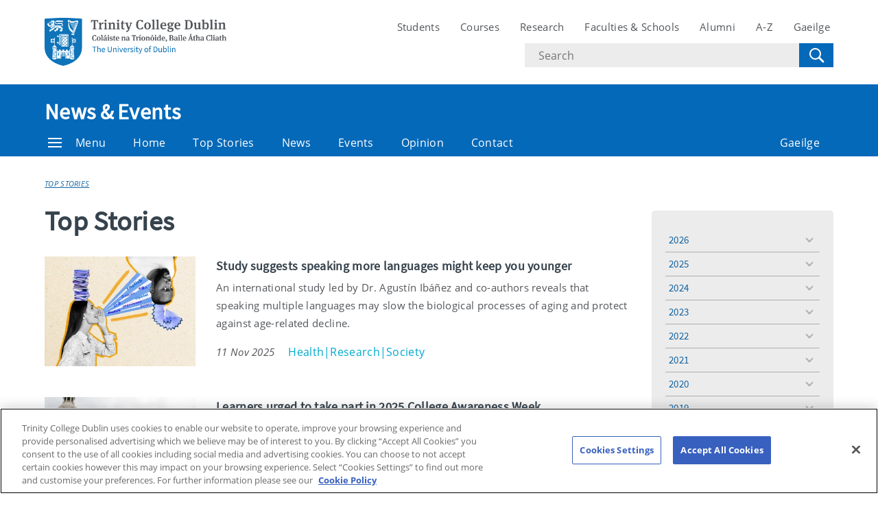

--- FILE ---
content_type: text/html; charset=UTF-8
request_url: https://www.tcd.ie/news_events/top-stories/?page=7
body_size: 10810
content:

<!DOCTYPE html>
<html lang="en" class="no-js">
  <head>
    <meta charset="UTF-8">
    <meta name="viewport" content="width=device-width, initial-scale=1.0">
    <title>Top Stories - News &amp; Events | Trinity College Dublin</title>
     <!-- Description -->
     <!-- Keywords -->
    <meta name="author" content="Trinity College Dublin">
    <meta name="generator" content="Terminalfour">
    <meta name="FB_scope" content="News &amp; Events" />
    <link rel="search" href="//www.tcd.ie/assets/xml/tcd-opensearch/tcd-opensearch.xml" title="Trinity College Dublin" type="application/opensearchdescription+xml" />
    <link rel="shortcut icon" href="//www.tcd.ie/favicon.ico?v=3" type="image/x-icon" />
    <meta name="twitter:card" content="summary_large_image">
    <meta name="twitter:site" content="@tcddublin ">
    <meta name="twitter:creator" content="@tcddublin ">
    
    
    
    <meta property="fb:app_id" content="12345678910">
    <meta property="og:type" content="website">
		<link rel="stylesheet" type="text/css" media="" href="/media/tcd/site-assets/style/20220428-tcd-style.css" />  <!-- Main Site Style -->
    <link rel="stylesheet" type="text/css" media="" href="/media/tcd/site-assets/style/style.css" />  <!-- Events Style -->
    <link rel="stylesheet" href="https://cdnjs.cloudflare.com/ajax/libs/tiny-slider/2.9.2/tiny-slider.css">
  <!-- Global Site Config > Site Config > Global Header Code -->
<script type='text/javascript'>
// Trinity Google Tag Manager
(function(w,d,s,l,i){w[l]=w[l]||[];w[l].push({'gtm.start':
new Date().getTime(),event:'gtm.js'});var f=d.getElementsByTagName(s)[0],
j=d.createElement(s),dl=l!='dataLayer'?'&l='+l:'';j.async=true;j.src=
'https://www.googletagmanager.com/gtm.js?id='+i+dl;f.parentNode.insertBefore(j,f);
})(window,document,'script','dataLayer','GTM-KTX8CV');
</script>
  	
    <style>
      #searchoptions-categories fieldset{padding: 0}
      #searchoptions-categories form{display: block;}
      
    </style>
  </head>
  <body >
    <!-- Global Site Config > Site Config > Global Body Code -->
<!-- Trinity Google Tag Manager (noscript) -->
<noscript><iframe src="https://www.googletagmanager.com/ns.html?id=GTM-KTX8CV"
height="0" width="0" style="display:none;visibility:hidden"></iframe></noscript>
<!-- End Trinity Google Tag Manager (noscript) -->
  
  <!-- Alert Banner -->
    <div class="emergencynotice" aria-live="assertive" data-t4-emergency-notices="/media/tcd/site-assets/scripts/emergency-notice.json"></div>
    <header class="site-header">
      <div class="site-header__site">
        <div class="site-header__site-top">
          <div class="container">
            <div class="row justify-content-between">
              <a class="skip-to-main-content" href="#main">Skip to content</a>
              
              <div class="site-header__site-logo col-6 col-md-4 col-lg-3">
  <a href="https://www.tcd.ie/">
  	<img src="/media/tcd/site-assets/images/tcd-logo.png" alt="Trinity College Dublin, the University of Dublin">
  </a>
</div>
<div class="site-header__site-nav-mobile">
  <button class="site-header__site-nav-menu"><svg xmlns="http://www.w3.org/2000/svg" width="20" height="20"><title>menu</title><path d="M0 3h20v2H0V3zm0 6h20v2H0V9zm0 6h20v2H0v-2z"></path></svg></button>
  <button class="site-header__site-nav-search"><svg xmlns="http://www.w3.org/2000/svg" width="32" height="32"><title>search</title><path d="M19.4 20.4a8.5 8.5 0 112-2L27 24c.6.6.6 1.4 0 2-.6.6-1.4.6-2 0l-5.6-5.6zm-4.9-.4a6.5 6.5 0 100-13 6.5 6.5 0 000 13z"></path></svg> <span class="hidden">Search</span></button>
</div>
<nav class="site-header__site-nav col-12 col-xl-6" aria-label="Site Navigation">
  <ul>
    <li><a tabindex="0" href="https://www.tcd.ie/students/welcome">Students</a></li>
    <li><a tabindex="0" href="https://www.tcd.ie/courses/">Courses</a></li>
    <li><a tabindex="0" href="https://www.tcd.ie/research/">Research</a></li>
    <li><a tabindex="0" href="https://www.tcd.ie/structure/faculties-and-schools/">Faculties &amp; Schools</a></li>
    <li><a tabindex="0" href="https://www.tcd.ie/alumni">Alumni</a></li>
    <li><a tabindex="0" href="https://www.tcd.ie/az">A-Z</a></li>
    
    <li><a tabindex="0" href="https://www.tcd.ie/gaeloifig/gaeilge/index.ga.php">Gaeilge</a></li>
    
              
  </ul>
                <div class="site-header__site-search">
    <form class="site-header__site-search-form" aria-label="Site Search" action="https://www.tcd.ie/search/q/" method="get">
      <label for="search-input">
        <span class="hidden">Search text</span>
        <input class="site-header__site-search-input" id="search-input" type="text" placeholder="Search" name="tcdsearchq">
        <input type="hidden" id="tcdsearchsitesearch" name="tcdsearchsitesearch" value="">
        <input type="hidden" id="tcdsearchtitle" name="tcdsearchsitetitle" value="">
      </label>
      <label for="search-submit" tabindex="0">
        <input id="search-submit" class="site-header__site-search-hide" type="submit" value="Search">
        <svg class="site-header__site-search-submit" xmlns="http://www.w3.org/2000/svg" width="32" height="32"><title>Search</title><path d="M19.4 20.4a8.5 8.5 0 112-2L27 24c.6.6.6 1.4 0 2-.6.6-1.4.6-2 0l-5.6-5.6zm-4.9-.4a6.5 6.5 0 100-13 6.5 6.5 0 000 13z"></path></svg>
      </label>
    </form>
  </div>
</nav>

             
            </div>
          </div>
        </div>
      </div>
      <section class="site-header__school">
    <div class="site-header__school-nav">
      <div class="container">
        <div class="row align-items-center">
          <h2 class="site-header__school-title col-12">
              <a href="/news_events/">
            	News &amp; Events
          	  </a>
          </h2>
          <nav class="d-flex col-12" aria-label="Facicality / School Navigation">
            <a href="#menu" class="site-header__nav-trigger" tabindex="0"><svg version="1.1" xmlns="http://www.w3.org/2000/svg" width="20" height="20" viewBox="0 0 20 20"><title>menu</title><path d="M0 3h20v2h-20v-2zM0 9h20v2h-20v-2zM0 15h20v2h-20v-2z"></path></svg>Menu</a>
            
            <ul>
              	<li class="home-link"><a href="/news_events/">Home</a></li>
              <li><a tabindex="0" href="/news_events/top-stories/">Top Stories</a></li>
              <li><a tabindex="0" href="/news_events/college-news/">News</a></li>
              <li><a tabindex="0" href="/news_events/events/">Events</a></li>
              <li><a tabindex="0" href="/news_events/opinion/">Opinion</a></li>
              <li><a tabindex="0" href="/news_events/contact/">Contact</a></li>
              
              
              
              
              <li class="site-header__nav-lang"><a tabindex="0" href="/news_events/gaelige/">Gaeilge</a></li>
            </ul>
          </nav>
        </div>
      </div>
    </div>
  
    <div class="site-header__school-dropdown-nav site-nav-dropdown">
      <div class="container">
        <div class="row">
          <nav class="col-12 col-md-6">
            <ul>
      <!-- --><!--405 --><li><a href="/news_events/top-stories/">Top Stories</a></li><li><a href="/news_events/college-news/">College News</a>
<ul class="multilevel-linkul-0">
<li><a href="/news_events/college-news/mark-little-appointed-new-director-of-trinity-translational-medicine-institute/">Mark Little appointed new Director of Trinity Translational Medicine Institute</a></li>

</ul>

</li><li><a href="/news_events/events/">Events Listing</a></li><li><a href="/news_events/trinity-in-the-media/">Trinity in the Media</a></li><li><a href="/news_events/contact/">Contact</a></li><li><a href="/news_events/audio-and-visual/">Audio and Visual</a></li><li><a href="/news_events/opinion/">Opinion</a></li><li><a href="https://tcdlocalportal.tcd.ie/pls/experts-directory/pub_media_search.search">Directory of Experts</a></li>
       </ul>
          </nav>

          <div class="site-header__contact col-12 col-md-6">
            <address>
              <span class="site-header__contact-title h4">Contact Us</span>
              Trinity Communications
<br />West Theatre
<br />Trinity College Dublin
<br />Dublin 2
<br />Ireland
<br />
<br /><a href="tel:35318963983">+353 1 896 3983</a>
              <p>View the contact page for more contact and location information</p>
              <a class="site-header__contact-email" href="mailto:publicaffairsandcomms@tcd.ie"><svg xmlns="http://www.w3.org/2000/svg" width="20" height="16" fill="#0e73b9"><path d="M1.574 5.286l7.5 4.029c.252.135.578.199.906.199.328 0 .654-.064.906-.199l7.5-4.029c.489-.263.951-1.286.054-1.286H1.521c-.897 0-.435 1.023.053 1.286zm17.039 2.203l-7.727 4.027c-.34.178-.578.199-.906.199s-.566-.021-.906-.199-7.133-3.739-7.688-4.028C.996 7.284 1 7.523 1 7.707V15c0 .42.566 1 1 1h16c.434 0 1-.58 1-1V7.708c0-.184.004-.423-.387-.219z"></path></svg> <span class="hidden">Email</span> publicaffairsandcomms@tcd.ie</a>
              <a href="/news_events/gaelige/">Gaeilge</a>
            </address>
          </div>
        </div>
      </div>
    </div>
  </section>
    </header>
  	<!-- Alert Banner -->
    <div class="emergencynotice-micro" aria-live="assertive" data-t4-emergency-notices-micro="/media/tcd/site-assets/scripts/emergency-notice-microsite.json"></div>
  	
    <main id="main">
      <div class="tier--dark">
      
      </div>
      
      
     <div class="breadcrumb"><div class="container"><div class="row"><ul class="col-12"><li><a href="/news_events/top-stories/">Top Stories</a></li></ul></div></div></div>

      
      <div class="main__content">
        <div class="container">
          <div class="row justify-content-start">
            <div class="main__content col-12 col-lg-9">
              <div class="news-events-list news-events-list--thumbnail component-margin-bottom--small">
                <div class="container">
									<div class="row">
              <h1 class="news-events-list__inner">Top Stories</h1> <!-- PSRR-14444 --><!-- Code -->
       
        
<div id="search-results" role="main" data-t4-ajax-group="courseSearch">
      		<p id="showing-filters"></p>
  		<ul class="news-events-list__inner">
      
        <li class="news-events-list__item">
          <a href="/news_events/articles/2025/research-study-suggests-speaking-more-languages-might-keep-you-younger/" class="news-events-list__link">
                        	<img src="https://pxl-tcdie.terminalfour.net/fit-in/350x254/filters:format(webp)/filters:quality(100)/prod01/channel_3/media/tcd/news-images/rsz_teaching_bilingual_brain_ageing_aging.jpg" alt="" class="news-events-list__item-image" loading="lazy" height="160" width="220">
                        <div class="news-events-list__item-text">
              <h2 class="news-events-list__item-title h4">Study suggests speaking more languages might keep you younger</h2>
              <p class="news-events-list__item-summary">An international study led by Dr. Agust&iacute;n Ib&aacute;&ntilde;ez and co-authors reveals that speaking multiple languages may slow the biological processes of aging and protect against age-related decline. </p>
              <div class="news-events-list__item-details">
                <p class="news-events-list__item-date">11 Nov 2025</p>
                <p class="news-events-list__item-type">Health|Research|Society</p>
              </div>
            </div>
          </a>
        </li>

      
        <li class="news-events-list__item">
          <a href="/news_events/articles/2025/learners-urged-to-take-part-in-2025-college-awareness-week/" class="news-events-list__link">
                        	<img src="https://pxl-tcdie.terminalfour.net/fit-in/350x254/filters:format(webp)/filters:quality(100)/prod01/channel_3/media/tcd/news-images/CAW25.jpg" alt="" class="news-events-list__item-image" loading="lazy" height="160" width="220">
                        <div class="news-events-list__item-text">
              <h2 class="news-events-list__item-title h4">Learners urged to take part in 2025 College Awareness Week</h2>
              <p class="news-events-list__item-summary">Now in its twelfth year, CAW celebrates the importance of post-secondary education and highlights the diverse pathways available to learners of all ages&mdash;especially those from underrepresented backgrounds.</p>
              <div class="news-events-list__item-details">
                <p class="news-events-list__item-date">10 Nov 2025</p>
                <p class="news-events-list__item-type">Community|Students</p>
              </div>
            </div>
          </a>
        </li>

      
        <li class="news-events-list__item">
          <a href="/news_events/articles/2025/trinity-student-delegates-attend-cop30-in-belem-/" class="news-events-list__link">
                        	<img src="https://pxl-tcdie.terminalfour.net/fit-in/350x254/filters:format(webp)/filters:quality(100)/prod01/channel_3/media/tcd/sustainability/images/COP-30-working-group-photo-landscape-resized-for-website.jpg" alt="" class="news-events-list__item-image" loading="lazy" height="160" width="220">
                        <div class="news-events-list__item-text">
              <h2 class="news-events-list__item-title h4">Trinity student delegates attend COP30 in Bel&eacute;m </h2>
              <p class="news-events-list__item-summary">Two delegates will represent Trinity at the 2025 United Nation Climate Change Conference (COP30), taking place in Bel&eacute;m, Brazil from 10-21 November.  Trinity Sustainability gained observer status to the conference in 2023 and was allocated two in-person delegates and ten virtual delegates for 2025.  Trinity&rsquo;s representatives will access seminars, panels and networking opportunities, but not the negotiations.

</p>
              <div class="news-events-list__item-details">
                <p class="news-events-list__item-date">10 Nov 2025</p>
                <p class="news-events-list__item-type">Community|Environment|Society|Students|Sustainability</p>
              </div>
            </div>
          </a>
        </li>

      
        <li class="news-events-list__item">
          <a href="/news_events/articles/2025/2025-rooney-prize/" class="news-events-list__link">
                        	<img src="https://pxl-tcdie.terminalfour.net/fit-in/350x254/filters:format(webp)/filters:quality(100)/prod01/channel_3/media/tcd/news-images/Ferdia-Lennon-awarded-2025-Rooney-Prize-for-Irish-Literature-4.jpg" alt="" class="news-events-list__item-image" loading="lazy" height="160" width="220">
                        <div class="news-events-list__item-text">
              <h2 class="news-events-list__item-title h4">Ferdia Lennon awarded 2025 Rooney Prize for Irish Literature
</h2>
              <p class="news-events-list__item-summary">The &euro;10,000 Rooney Prize, administered by the Trinity Oscar Wilde Centre for Creative Writing in the School of English, celebrates an outstanding body of work by an emerging Irish writer under 40 years of age.</p>
              <div class="news-events-list__item-details">
                <p class="news-events-list__item-date">10 Nov 2025</p>
                <p class="news-events-list__item-type">Arts|Awards and Funding|Culture</p>
              </div>
            </div>
          </a>
        </li>

      
        <li class="news-events-list__item">
          <a href="/news_events/articles/2025/new-nasal-vaccine/" class="news-events-list__link">
                        	<img src="https://pxl-tcdie.terminalfour.net/fit-in/350x254/filters:format(webp)/filters:quality(100)/prod01/channel_3/media/tcd/news-images/lungs-RS.jpg" alt="" class="news-events-list__item-image" loading="lazy" height="160" width="220">
                        <div class="news-events-list__item-text">
              <h2 class="news-events-list__item-title h4">ARC Hub for Therapeutics supports new nasal vaccine with potential to transform respiratory disease prevention</h2>
              <p class="news-events-list__item-summary">A research team from Trinity has unveiled a groundbreaking new approach to vaccination that could redefine how we protect against respiratory infections.</p>
              <div class="news-events-list__item-details">
                <p class="news-events-list__item-date">10 Nov 2025</p>
                <p class="news-events-list__item-type">Health|Innovation|Research|Science</p>
              </div>
            </div>
          </a>
        </li>

      
        <li class="news-events-list__item">
          <a href="/news_events/articles/2025/omara-erc-synergy-award/" class="news-events-list__link">
                        	<img src="https://pxl-tcdie.terminalfour.net/fit-in/350x254/filters:format(webp)/filters:quality(100)/prod01/channel_3/media/tcd/news-images/6247-193.jpg" alt="" class="news-events-list__item-image" loading="lazy" height="160" width="220">
                        <div class="news-events-list__item-text">
              <h2 class="news-events-list__item-title h4">&euro;10 million ERC grant to investigate coercive interrogation practices awarded to Trinity researcher and colleagues</h2>
              <p class="news-events-list__item-summary">An international, interdisciplinary team of researchers, including Trinity&rsquo;s Shane O'Mara and colleagues from Dublin City University, De Montfort University and Tilburg University, has secured a &euro;10 million European Research Council grant to investigate coercive and abusive interrogation practices. </p>
              <div class="news-events-list__item-details">
                <p class="news-events-list__item-date">6 Nov 2025</p>
                <p class="news-events-list__item-type">Awards and Funding|Research</p>
              </div>
            </div>
          </a>
        </li>

      
        <li class="news-events-list__item">
          <a href="/news_events/articles/2025/first-simple-memory-tool-for-early-recognition-of-rare-types-of-lymphoma/" class="news-events-list__link">
                        	<img src="https://pxl-tcdie.terminalfour.net/fit-in/350x254/filters:format(webp)/filters:quality(100)/prod01/channel_3/media/tcd/news-images/rsz_skin_cancer_lymphoma_research_dermatology.jpg" alt="" class="news-events-list__item-image" loading="lazy" height="160" width="220">
                        <div class="news-events-list__item-text">
              <h2 class="news-events-list__item-title h4">First, simple memory tool for early recognition of rare types of lymphoma</h2>
              <p class="news-events-list__item-summary">Trinity researchers, along with UK collaborators, have created a simple but powerful diagnostic tool, which they believe will change a patient&rsquo;s life in the diagnosis of a type of blood cancer that shows up on the skin. </p>
              <div class="news-events-list__item-details">
                <p class="news-events-list__item-date">5 Nov 2025</p>
                <p class="news-events-list__item-type">Health|Research</p>
              </div>
            </div>
          </a>
        </li>

      
        <li class="news-events-list__item">
          <a href="/news_events/articles/2025/universities-and-colleges-unite-to-boost-safety-on-campuses/" class="news-events-list__link">
                        	<img src="https://pxl-tcdie.terminalfour.net/fit-in/350x254/filters:format(webp)/filters:quality(100)/prod01/channel_3/media/tcd/news-images/SpeakOut.jpg" alt="" class="news-events-list__item-image" loading="lazy" height="160" width="220">
                        <div class="news-events-list__item-text">
              <h2 class="news-events-list__item-title h4">Universities and colleges unite to boost safety on campuses&nbsp;</h2>
              <p class="news-events-list__item-summary">Funded by the Higher Education Authority, Speak Out&rsquo;s dataset will be used to inform future responses to abuse and harassment in higher education, and to encourage formal reporting.&nbsp;</p>
              <div class="news-events-list__item-details">
                <p class="news-events-list__item-date">4 Nov 2025</p>
                <p class="news-events-list__item-type">Community|Society|Students</p>
              </div>
            </div>
          </a>
        </li>

      
        <li class="news-events-list__item">
          <a href="/news_events/articles/2025/trinity-launches-climate-gateway-to-build-momentum-for-a-resilient-future-/" class="news-events-list__link">
                        	<img src="https://pxl-tcdie.terminalfour.net/fit-in/350x254/filters:format(webp)/filters:quality(100)/prod01/channel_3/media/tcd/news-images/Screenshot-2025-11-04-at-14.37.54.png" alt="" class="news-events-list__item-image" loading="lazy" height="160" width="220">
                        <div class="news-events-list__item-text">
              <h2 class="news-events-list__item-title h4">Trinity launches Climate Gateway to build momentum for a resilient future </h2>
              <p class="news-events-list__item-summary">Professor of Climate Science Karen Wiltshire has spearheaded the Climate Gateway, which is designed to inform policy, develop innovative solutions, and build shared accountability. Anyone interested is encouraged to visit the Climate Gateway website and get involved.&nbsp;</p>
              <div class="news-events-list__item-details">
                <p class="news-events-list__item-date">4 Nov 2025</p>
                <p class="news-events-list__item-type">Business|Community|Environment|Research|Students|Sustainability</p>
              </div>
            </div>
          </a>
        </li>

      
        <li class="news-events-list__item">
          <a href="/news_events/articles/2025/weve-done-the-science--now-lets-get-on-with-climate-action/" class="news-events-list__link">
                        	<img src="https://pxl-tcdie.terminalfour.net/fit-in/350x254/filters:format(webp)/filters:quality(100)/prod01/channel_3/media/tcd/news-images/Karen-use.jpg" alt="" class="news-events-list__item-image" loading="lazy" height="160" width="220">
                        <div class="news-events-list__item-text">
              <h2 class="news-events-list__item-title h4">We&rsquo;ve done the science &mdash; let&rsquo;s get on with climate action&nbsp;&nbsp;</h2>
              <p class="news-events-list__item-summary">Marking the launch of Trinity's Climate Gateway, Professor Karen Wiltshire issues a call to action: &quot;This is no longer about whether climate change is real. It&rsquo;s about how we adapt and how we mitigate &mdash; decisively, collectively, and intelligently.&quot;</p>
              <div class="news-events-list__item-details">
                <p class="news-events-list__item-date">3 Nov 2025</p>
                <p class="news-events-list__item-type">Community|Environment</p>
              </div>
            </div>
          </a>
        </li>

      </ul>
    <!-- Pagination-->
    <div class=" pagination-box">
        <div class="pagination-pages">
                        <nav class="pagination" data-t4-ajax-link="normal" data-t4-scroll="true">
                                                <a href="/news_events/top-stories/">&lt;&lt;</a>
                                                                <a href="/news_events/top-stories/?page=6">&lt;</a>
                                                                <a href="/news_events/top-stories/">1</a>
                                                                <a href="">&hellip;</a>
                                                                <a href="/news_events/top-stories/?page=3">3</a>
                                                                <a href="/news_events/top-stories/?page=4">4</a>
                                                                <a href="/news_events/top-stories/?page=5">5</a>
                                                                <a href="/news_events/top-stories/?page=6">6</a>
                                                                <span class="currentpage">7</span>
                                                                <a href="/news_events/top-stories/?page=8">8</a>
                                                                <a href="/news_events/top-stories/?page=9">9</a>
                                                                <a href="/news_events/top-stories/?page=10">10</a>
                                                                <a href="/news_events/top-stories/?page=11">11</a>
                                                                <a href="">&hellip;</a>
                                                                <a href="/news_events/top-stories/?page=369">369</a>
                                                                <a href="/news_events/top-stories/?page=8">&gt;</a>
                                                                <a href="/news_events/top-stories/?page=369">&gt;&gt;</a>
                                            </nav>
                    </div>

        <!-- Pagination Results-->
        <div id="searchPaginate" role="search" data-t4-ajax-group="directorySearch" aria-label="Change Pagination">
            <form action="" method="get" class="pagination-results">
                                <span class="results">Results 61 - 70                    of 3689</span>
                                                <select name="paginate" aria-label="Select number of results">
                                        <option value="5" >
                        5                    </option>
                                        <option value="10" selected>
                        10                    </option>
                                        <option value="20" >
                        20                    </option>
                                        <option value="30" >
                        30                    </option>
                                    </select>
                                <noscript>
                    <button type="submit" class="button small secondary expand">Change Page</button>
                </noscript>
                <div id="hiddenPaginate" data-t4-ajax-group="directorySearch">
                                    </div>
            </form>
        </div>
        <!-- / Pagination Results-->
    </div>
    <!-- / Pagination-->
    </div>

                </div>
</div>

</div>
</div>

<div class="col-12 col-lg-3">
            <!--1 -->
						<!--2 -->  					<!--3 -->       
        

    <!-- Published -->
    <div class="main__side-nav site-nav-dropdown">
        <nav class="main__side-nav-inner">
            <ul id="sidebar-years">
                
                    
                                            
                        <li>
                            <a href="/news_events/articles/?year=2026">
                                2026                            </a>
                            <ul class="multilevel-linkul-0">
                                <li data-displayorder="01">
                                    <a href="/news_events/articles/?year=2026&month=January">
                                        January                                    </a>
                                </li>
                    
                
                    
                                                                    </ul>
                        
                        <li>
                            <a href="/news_events/articles/?year=2025">
                                2025                            </a>
                            <ul class="multilevel-linkul-0">
                                <li data-displayorder="09">
                                    <a href="/news_events/articles/?year=2025&month=September">
                                        September                                    </a>
                                </li>
                    
                
                    
                                            <li data-displayorder="10">
                            <a href="/news_events/articles/?year=2025&month=October">
                                October                            </a>
                        </li>
                    
                
                    
                                            <li data-displayorder="11">
                            <a href="/news_events/articles/?year=2025&month=November">
                                November                            </a>
                        </li>
                    
                
                    
                                            <li data-displayorder="05">
                            <a href="/news_events/articles/?year=2025&month=May">
                                May                            </a>
                        </li>
                    
                
                    
                                            <li data-displayorder="03">
                            <a href="/news_events/articles/?year=2025&month=March">
                                March                            </a>
                        </li>
                    
                
                    
                                            <li data-displayorder="06">
                            <a href="/news_events/articles/?year=2025&month=June">
                                June                            </a>
                        </li>
                    
                
                    
                                            <li data-displayorder="07">
                            <a href="/news_events/articles/?year=2025&month=July">
                                July                            </a>
                        </li>
                    
                
                    
                                            <li data-displayorder="01">
                            <a href="/news_events/articles/?year=2025&month=January">
                                January                            </a>
                        </li>
                    
                
                    
                                            <li data-displayorder="02">
                            <a href="/news_events/articles/?year=2025&month=February">
                                February                            </a>
                        </li>
                    
                
                    
                                            <li data-displayorder="12">
                            <a href="/news_events/articles/?year=2025&month=December">
                                December                            </a>
                        </li>
                    
                
                    
                                            <li data-displayorder="08">
                            <a href="/news_events/articles/?year=2025&month=August">
                                August                            </a>
                        </li>
                    
                
                    
                                            <li data-displayorder="04">
                            <a href="/news_events/articles/?year=2025&month=April">
                                April                            </a>
                        </li>
                    
                
                    
                                                                    </ul>
                        
                        <li>
                            <a href="/news_events/articles/?year=2024">
                                2024                            </a>
                            <ul class="multilevel-linkul-0">
                                <li data-displayorder="09">
                                    <a href="/news_events/articles/?year=2024&month=September">
                                        September                                    </a>
                                </li>
                    
                
                    
                                            <li data-displayorder="10">
                            <a href="/news_events/articles/?year=2024&month=October">
                                October                            </a>
                        </li>
                    
                
                    
                                            <li data-displayorder="11">
                            <a href="/news_events/articles/?year=2024&month=November">
                                November                            </a>
                        </li>
                    
                
                    
                                            <li data-displayorder="05">
                            <a href="/news_events/articles/?year=2024&month=May">
                                May                            </a>
                        </li>
                    
                
                    
                                            <li data-displayorder="03">
                            <a href="/news_events/articles/?year=2024&month=March">
                                March                            </a>
                        </li>
                    
                
                    
                                            <li data-displayorder="06">
                            <a href="/news_events/articles/?year=2024&month=June">
                                June                            </a>
                        </li>
                    
                
                    
                                            <li data-displayorder="07">
                            <a href="/news_events/articles/?year=2024&month=July">
                                July                            </a>
                        </li>
                    
                
                    
                                            <li data-displayorder="01">
                            <a href="/news_events/articles/?year=2024&month=January">
                                January                            </a>
                        </li>
                    
                
                    
                                            <li data-displayorder="02">
                            <a href="/news_events/articles/?year=2024&month=February">
                                February                            </a>
                        </li>
                    
                
                    
                                            <li data-displayorder="12">
                            <a href="/news_events/articles/?year=2024&month=December">
                                December                            </a>
                        </li>
                    
                
                    
                                            <li data-displayorder="08">
                            <a href="/news_events/articles/?year=2024&month=August">
                                August                            </a>
                        </li>
                    
                
                    
                                            <li data-displayorder="04">
                            <a href="/news_events/articles/?year=2024&month=April">
                                April                            </a>
                        </li>
                    
                
                    
                                                                    </ul>
                        
                        <li>
                            <a href="/news_events/articles/?year=2023">
                                2023                            </a>
                            <ul class="multilevel-linkul-0">
                                <li data-displayorder="09">
                                    <a href="/news_events/articles/?year=2023&month=September">
                                        September                                    </a>
                                </li>
                    
                
                    
                                            <li data-displayorder="10">
                            <a href="/news_events/articles/?year=2023&month=October">
                                October                            </a>
                        </li>
                    
                
                    
                                            <li data-displayorder="11">
                            <a href="/news_events/articles/?year=2023&month=November">
                                November                            </a>
                        </li>
                    
                
                    
                                            <li data-displayorder="05">
                            <a href="/news_events/articles/?year=2023&month=May">
                                May                            </a>
                        </li>
                    
                
                    
                                            <li data-displayorder="03">
                            <a href="/news_events/articles/?year=2023&month=March">
                                March                            </a>
                        </li>
                    
                
                    
                                            <li data-displayorder="06">
                            <a href="/news_events/articles/?year=2023&month=June">
                                June                            </a>
                        </li>
                    
                
                    
                                            <li data-displayorder="07">
                            <a href="/news_events/articles/?year=2023&month=July">
                                July                            </a>
                        </li>
                    
                
                    
                                            <li data-displayorder="01">
                            <a href="/news_events/articles/?year=2023&month=January">
                                January                            </a>
                        </li>
                    
                
                    
                                            <li data-displayorder="02">
                            <a href="/news_events/articles/?year=2023&month=February">
                                February                            </a>
                        </li>
                    
                
                    
                                            <li data-displayorder="12">
                            <a href="/news_events/articles/?year=2023&month=December">
                                December                            </a>
                        </li>
                    
                
                    
                                            <li data-displayorder="08">
                            <a href="/news_events/articles/?year=2023&month=August">
                                August                            </a>
                        </li>
                    
                
                    
                                            <li data-displayorder="04">
                            <a href="/news_events/articles/?year=2023&month=April">
                                April                            </a>
                        </li>
                    
                
                    
                                                                    </ul>
                        
                        <li>
                            <a href="/news_events/articles/?year=2022">
                                2022                            </a>
                            <ul class="multilevel-linkul-0">
                                <li data-displayorder="09">
                                    <a href="/news_events/articles/?year=2022&month=September">
                                        September                                    </a>
                                </li>
                    
                
                    
                                            <li data-displayorder="10">
                            <a href="/news_events/articles/?year=2022&month=October">
                                October                            </a>
                        </li>
                    
                
                    
                                            <li data-displayorder="11">
                            <a href="/news_events/articles/?year=2022&month=November">
                                November                            </a>
                        </li>
                    
                
                    
                                            <li data-displayorder="05">
                            <a href="/news_events/articles/?year=2022&month=May">
                                May                            </a>
                        </li>
                    
                
                    
                                            <li data-displayorder="03">
                            <a href="/news_events/articles/?year=2022&month=March">
                                March                            </a>
                        </li>
                    
                
                    
                                            <li data-displayorder="06">
                            <a href="/news_events/articles/?year=2022&month=June">
                                June                            </a>
                        </li>
                    
                
                    
                                            <li data-displayorder="07">
                            <a href="/news_events/articles/?year=2022&month=July">
                                July                            </a>
                        </li>
                    
                
                    
                                            <li data-displayorder="01">
                            <a href="/news_events/articles/?year=2022&month=January">
                                January                            </a>
                        </li>
                    
                
                    
                                            <li data-displayorder="02">
                            <a href="/news_events/articles/?year=2022&month=February">
                                February                            </a>
                        </li>
                    
                
                    
                                            <li data-displayorder="12">
                            <a href="/news_events/articles/?year=2022&month=December">
                                December                            </a>
                        </li>
                    
                
                    
                                            <li data-displayorder="08">
                            <a href="/news_events/articles/?year=2022&month=August">
                                August                            </a>
                        </li>
                    
                
                    
                                            <li data-displayorder="04">
                            <a href="/news_events/articles/?year=2022&month=April">
                                April                            </a>
                        </li>
                    
                
                    
                                                                    </ul>
                        
                        <li>
                            <a href="/news_events/articles/?year=2021">
                                2021                            </a>
                            <ul class="multilevel-linkul-0">
                                <li data-displayorder="09">
                                    <a href="/news_events/articles/?year=2021&month=September">
                                        September                                    </a>
                                </li>
                    
                
                    
                                            <li data-displayorder="10">
                            <a href="/news_events/articles/?year=2021&month=October">
                                October                            </a>
                        </li>
                    
                
                    
                                            <li data-displayorder="11">
                            <a href="/news_events/articles/?year=2021&month=November">
                                November                            </a>
                        </li>
                    
                
                    
                                            <li data-displayorder="05">
                            <a href="/news_events/articles/?year=2021&month=May">
                                May                            </a>
                        </li>
                    
                
                    
                                            <li data-displayorder="03">
                            <a href="/news_events/articles/?year=2021&month=March">
                                March                            </a>
                        </li>
                    
                
                    
                                            <li data-displayorder="06">
                            <a href="/news_events/articles/?year=2021&month=June">
                                June                            </a>
                        </li>
                    
                
                    
                                            <li data-displayorder="07">
                            <a href="/news_events/articles/?year=2021&month=July">
                                July                            </a>
                        </li>
                    
                
                    
                                            <li data-displayorder="01">
                            <a href="/news_events/articles/?year=2021&month=January">
                                January                            </a>
                        </li>
                    
                
                    
                                            <li data-displayorder="02">
                            <a href="/news_events/articles/?year=2021&month=February">
                                February                            </a>
                        </li>
                    
                
                    
                                            <li data-displayorder="12">
                            <a href="/news_events/articles/?year=2021&month=December">
                                December                            </a>
                        </li>
                    
                
                    
                                            <li data-displayorder="08">
                            <a href="/news_events/articles/?year=2021&month=August">
                                August                            </a>
                        </li>
                    
                
                    
                                            <li data-displayorder="04">
                            <a href="/news_events/articles/?year=2021&month=April">
                                April                            </a>
                        </li>
                    
                
                    
                                                                    </ul>
                        
                        <li>
                            <a href="/news_events/articles/?year=2020">
                                2020                            </a>
                            <ul class="multilevel-linkul-0">
                                <li data-displayorder="09">
                                    <a href="/news_events/articles/?year=2020&month=September">
                                        September                                    </a>
                                </li>
                    
                
                    
                                            <li data-displayorder="10">
                            <a href="/news_events/articles/?year=2020&month=October">
                                October                            </a>
                        </li>
                    
                
                    
                                            <li data-displayorder="11">
                            <a href="/news_events/articles/?year=2020&month=November">
                                November                            </a>
                        </li>
                    
                
                    
                                            <li data-displayorder="05">
                            <a href="/news_events/articles/?year=2020&month=May">
                                May                            </a>
                        </li>
                    
                
                    
                                            <li data-displayorder="03">
                            <a href="/news_events/articles/?year=2020&month=March">
                                March                            </a>
                        </li>
                    
                
                    
                                            <li data-displayorder="06">
                            <a href="/news_events/articles/?year=2020&month=June">
                                June                            </a>
                        </li>
                    
                
                    
                                            <li data-displayorder="07">
                            <a href="/news_events/articles/?year=2020&month=July">
                                July                            </a>
                        </li>
                    
                
                    
                                            <li data-displayorder="01">
                            <a href="/news_events/articles/?year=2020&month=January">
                                January                            </a>
                        </li>
                    
                
                    
                                            <li data-displayorder="02">
                            <a href="/news_events/articles/?year=2020&month=February">
                                February                            </a>
                        </li>
                    
                
                    
                                            <li data-displayorder="12">
                            <a href="/news_events/articles/?year=2020&month=December">
                                December                            </a>
                        </li>
                    
                
                    
                                            <li data-displayorder="08">
                            <a href="/news_events/articles/?year=2020&month=August">
                                August                            </a>
                        </li>
                    
                
                    
                                            <li data-displayorder="04">
                            <a href="/news_events/articles/?year=2020&month=April">
                                April                            </a>
                        </li>
                    
                
                    
                                                                    </ul>
                        
                        <li>
                            <a href="/news_events/articles/?year=2019">
                                2019                            </a>
                            <ul class="multilevel-linkul-0">
                                <li data-displayorder="09">
                                    <a href="/news_events/articles/?year=2019&month=September">
                                        September                                    </a>
                                </li>
                    
                
                    
                                            <li data-displayorder="10">
                            <a href="/news_events/articles/?year=2019&month=October">
                                October                            </a>
                        </li>
                    
                
                    
                                            <li data-displayorder="11">
                            <a href="/news_events/articles/?year=2019&month=November">
                                November                            </a>
                        </li>
                    
                
                    
                                            <li data-displayorder="05">
                            <a href="/news_events/articles/?year=2019&month=May">
                                May                            </a>
                        </li>
                    
                
                    
                                            <li data-displayorder="03">
                            <a href="/news_events/articles/?year=2019&month=March">
                                March                            </a>
                        </li>
                    
                
                    
                                            <li data-displayorder="06">
                            <a href="/news_events/articles/?year=2019&month=June">
                                June                            </a>
                        </li>
                    
                
                    
                                            <li data-displayorder="07">
                            <a href="/news_events/articles/?year=2019&month=July">
                                July                            </a>
                        </li>
                    
                
                    
                                            <li data-displayorder="01">
                            <a href="/news_events/articles/?year=2019&month=January">
                                January                            </a>
                        </li>
                    
                
                    
                                            <li data-displayorder="02">
                            <a href="/news_events/articles/?year=2019&month=February">
                                February                            </a>
                        </li>
                    
                
                    
                                            <li data-displayorder="12">
                            <a href="/news_events/articles/?year=2019&month=December">
                                December                            </a>
                        </li>
                    
                
                    
                                            <li data-displayorder="08">
                            <a href="/news_events/articles/?year=2019&month=August">
                                August                            </a>
                        </li>
                    
                
                    
                                            <li data-displayorder="04">
                            <a href="/news_events/articles/?year=2019&month=April">
                                April                            </a>
                        </li>
                    
                
                    
                                                                    </ul>
                        
                        <li>
                            <a href="/news_events/articles/?year=2018">
                                2018                            </a>
                            <ul class="multilevel-linkul-0">
                                <li data-displayorder="09">
                                    <a href="/news_events/articles/?year=2018&month=September">
                                        September                                    </a>
                                </li>
                    
                
                    
                                            <li data-displayorder="10">
                            <a href="/news_events/articles/?year=2018&month=October">
                                October                            </a>
                        </li>
                    
                
                    
                                            <li data-displayorder="11">
                            <a href="/news_events/articles/?year=2018&month=November">
                                November                            </a>
                        </li>
                    
                
                    
                                            <li data-displayorder="05">
                            <a href="/news_events/articles/?year=2018&month=May">
                                May                            </a>
                        </li>
                    
                
                    
                                            <li data-displayorder="03">
                            <a href="/news_events/articles/?year=2018&month=March">
                                March                            </a>
                        </li>
                    
                
                    
                                            <li data-displayorder="06">
                            <a href="/news_events/articles/?year=2018&month=June">
                                June                            </a>
                        </li>
                    
                
                    
                                            <li data-displayorder="07">
                            <a href="/news_events/articles/?year=2018&month=July">
                                July                            </a>
                        </li>
                    
                
                    
                                            <li data-displayorder="01">
                            <a href="/news_events/articles/?year=2018&month=January">
                                January                            </a>
                        </li>
                    
                
                    
                                            <li data-displayorder="02">
                            <a href="/news_events/articles/?year=2018&month=February">
                                February                            </a>
                        </li>
                    
                
                    
                                            <li data-displayorder="12">
                            <a href="/news_events/articles/?year=2018&month=December">
                                December                            </a>
                        </li>
                    
                
                    
                                            <li data-displayorder="08">
                            <a href="/news_events/articles/?year=2018&month=August">
                                August                            </a>
                        </li>
                    
                
                    
                                            <li data-displayorder="04">
                            <a href="/news_events/articles/?year=2018&month=April">
                                April                            </a>
                        </li>
                    
                
                    
                                                                    </ul>
                        
                        <li>
                            <a href="/news_events/articles/?year=2017">
                                2017                            </a>
                            <ul class="multilevel-linkul-0">
                                <li data-displayorder="09">
                                    <a href="/news_events/articles/?year=2017&month=September">
                                        September                                    </a>
                                </li>
                    
                
                    
                                            <li data-displayorder="10">
                            <a href="/news_events/articles/?year=2017&month=October">
                                October                            </a>
                        </li>
                    
                
                    
                                            <li data-displayorder="11">
                            <a href="/news_events/articles/?year=2017&month=November">
                                November                            </a>
                        </li>
                    
                
                    
                                            <li data-displayorder="05">
                            <a href="/news_events/articles/?year=2017&month=May">
                                May                            </a>
                        </li>
                    
                
                    
                                            <li data-displayorder="03">
                            <a href="/news_events/articles/?year=2017&month=March">
                                March                            </a>
                        </li>
                    
                
                    
                                            <li data-displayorder="06">
                            <a href="/news_events/articles/?year=2017&month=June">
                                June                            </a>
                        </li>
                    
                
                    
                                            <li data-displayorder="07">
                            <a href="/news_events/articles/?year=2017&month=July">
                                July                            </a>
                        </li>
                    
                
                    
                                            <li data-displayorder="01">
                            <a href="/news_events/articles/?year=2017&month=January">
                                January                            </a>
                        </li>
                    
                
                    
                                            <li data-displayorder="02">
                            <a href="/news_events/articles/?year=2017&month=February">
                                February                            </a>
                        </li>
                    
                
                    
                                            <li data-displayorder="12">
                            <a href="/news_events/articles/?year=2017&month=December">
                                December                            </a>
                        </li>
                    
                
                    
                                            <li data-displayorder="08">
                            <a href="/news_events/articles/?year=2017&month=August">
                                August                            </a>
                        </li>
                    
                
                    
                                            <li data-displayorder="04">
                            <a href="/news_events/articles/?year=2017&month=April">
                                April                            </a>
                        </li>
                    
                
                    
                                                                    </ul>
                        
                        <li>
                            <a href="/news_events/articles/?year=2016">
                                2016                            </a>
                            <ul class="multilevel-linkul-0">
                                <li data-displayorder="09">
                                    <a href="/news_events/articles/?year=2016&month=September">
                                        September                                    </a>
                                </li>
                    
                
                    
                                            <li data-displayorder="10">
                            <a href="/news_events/articles/?year=2016&month=October">
                                October                            </a>
                        </li>
                    
                
                    
                                            <li data-displayorder="11">
                            <a href="/news_events/articles/?year=2016&month=November">
                                November                            </a>
                        </li>
                    
                
                    
                                            <li data-displayorder="05">
                            <a href="/news_events/articles/?year=2016&month=May">
                                May                            </a>
                        </li>
                    
                
                    
                                            <li data-displayorder="03">
                            <a href="/news_events/articles/?year=2016&month=March">
                                March                            </a>
                        </li>
                    
                
                    
                                            <li data-displayorder="06">
                            <a href="/news_events/articles/?year=2016&month=June">
                                June                            </a>
                        </li>
                    
                
                    
                                            <li data-displayorder="07">
                            <a href="/news_events/articles/?year=2016&month=July">
                                July                            </a>
                        </li>
                    
                
                    
                                            <li data-displayorder="01">
                            <a href="/news_events/articles/?year=2016&month=January">
                                January                            </a>
                        </li>
                    
                
                    
                                            <li data-displayorder="02">
                            <a href="/news_events/articles/?year=2016&month=February">
                                February                            </a>
                        </li>
                    
                
                    
                                            <li data-displayorder="12">
                            <a href="/news_events/articles/?year=2016&month=December">
                                December                            </a>
                        </li>
                    
                
                    
                                            <li data-displayorder="08">
                            <a href="/news_events/articles/?year=2016&month=August">
                                August                            </a>
                        </li>
                    
                
                    
                                            <li data-displayorder="04">
                            <a href="/news_events/articles/?year=2016&month=April">
                                April                            </a>
                        </li>
                    
                
                    
                                                                    </ul>
                        
                        <li>
                            <a href="/news_events/articles/?year=2015">
                                2015                            </a>
                            <ul class="multilevel-linkul-0">
                                <li data-displayorder="09">
                                    <a href="/news_events/articles/?year=2015&month=September">
                                        September                                    </a>
                                </li>
                    
                
                    
                                            <li data-displayorder="10">
                            <a href="/news_events/articles/?year=2015&month=October">
                                October                            </a>
                        </li>
                    
                
                    
                                            <li data-displayorder="11">
                            <a href="/news_events/articles/?year=2015&month=November">
                                November                            </a>
                        </li>
                    
                
                    
                                            <li data-displayorder="05">
                            <a href="/news_events/articles/?year=2015&month=May">
                                May                            </a>
                        </li>
                    
                
                    
                                            <li data-displayorder="03">
                            <a href="/news_events/articles/?year=2015&month=March">
                                March                            </a>
                        </li>
                    
                
                    
                                            <li data-displayorder="06">
                            <a href="/news_events/articles/?year=2015&month=June">
                                June                            </a>
                        </li>
                    
                
                    
                                            <li data-displayorder="07">
                            <a href="/news_events/articles/?year=2015&month=July">
                                July                            </a>
                        </li>
                    
                
                    
                                            <li data-displayorder="01">
                            <a href="/news_events/articles/?year=2015&month=January">
                                January                            </a>
                        </li>
                    
                
                    
                                            <li data-displayorder="02">
                            <a href="/news_events/articles/?year=2015&month=February">
                                February                            </a>
                        </li>
                    
                
                    
                                            <li data-displayorder="12">
                            <a href="/news_events/articles/?year=2015&month=December">
                                December                            </a>
                        </li>
                    
                
                    
                                            <li data-displayorder="08">
                            <a href="/news_events/articles/?year=2015&month=August">
                                August                            </a>
                        </li>
                    
                
                    
                                            <li data-displayorder="04">
                            <a href="/news_events/articles/?year=2015&month=April">
                                April                            </a>
                        </li>
                    
                
                    
                                                                    </ul>
                        
                        <li>
                            <a href="/news_events/articles/?year=2014">
                                2014                            </a>
                            <ul class="multilevel-linkul-0">
                                <li data-displayorder="09">
                                    <a href="/news_events/articles/?year=2014&month=September">
                                        September                                    </a>
                                </li>
                    
                
                    
                                            <li data-displayorder="10">
                            <a href="/news_events/articles/?year=2014&month=October">
                                October                            </a>
                        </li>
                    
                
                    
                                            <li data-displayorder="11">
                            <a href="/news_events/articles/?year=2014&month=November">
                                November                            </a>
                        </li>
                    
                
                    
                                            <li data-displayorder="05">
                            <a href="/news_events/articles/?year=2014&month=May">
                                May                            </a>
                        </li>
                    
                
                    
                                            <li data-displayorder="03">
                            <a href="/news_events/articles/?year=2014&month=March">
                                March                            </a>
                        </li>
                    
                
                    
                                            <li data-displayorder="06">
                            <a href="/news_events/articles/?year=2014&month=June">
                                June                            </a>
                        </li>
                    
                
                    
                                            <li data-displayorder="07">
                            <a href="/news_events/articles/?year=2014&month=July">
                                July                            </a>
                        </li>
                    
                
                    
                                            <li data-displayorder="01">
                            <a href="/news_events/articles/?year=2014&month=January">
                                January                            </a>
                        </li>
                    
                
                    
                                            <li data-displayorder="02">
                            <a href="/news_events/articles/?year=2014&month=February">
                                February                            </a>
                        </li>
                    
                
                    
                                            <li data-displayorder="12">
                            <a href="/news_events/articles/?year=2014&month=December">
                                December                            </a>
                        </li>
                    
                
                    
                                            <li data-displayorder="08">
                            <a href="/news_events/articles/?year=2014&month=August">
                                August                            </a>
                        </li>
                    
                
                    
                                            <li data-displayorder="04">
                            <a href="/news_events/articles/?year=2014&month=April">
                                April                            </a>
                        </li>
                    
                
                    
                                                                    </ul>
                        
                        <li>
                            <a href="/news_events/articles/?year=2013">
                                2013                            </a>
                            <ul class="multilevel-linkul-0">
                                <li data-displayorder="09">
                                    <a href="/news_events/articles/?year=2013&month=September">
                                        September                                    </a>
                                </li>
                    
                
                    
                                            <li data-displayorder="10">
                            <a href="/news_events/articles/?year=2013&month=October">
                                October                            </a>
                        </li>
                    
                
                    
                                            <li data-displayorder="11">
                            <a href="/news_events/articles/?year=2013&month=November">
                                November                            </a>
                        </li>
                    
                
                    
                                            <li data-displayorder="05">
                            <a href="/news_events/articles/?year=2013&month=May">
                                May                            </a>
                        </li>
                    
                
                    
                                            <li data-displayorder="03">
                            <a href="/news_events/articles/?year=2013&month=March">
                                March                            </a>
                        </li>
                    
                
                    
                                            <li data-displayorder="06">
                            <a href="/news_events/articles/?year=2013&month=June">
                                June                            </a>
                        </li>
                    
                
                    
                                            <li data-displayorder="07">
                            <a href="/news_events/articles/?year=2013&month=July">
                                July                            </a>
                        </li>
                    
                
                    
                                            <li data-displayorder="01">
                            <a href="/news_events/articles/?year=2013&month=January">
                                January                            </a>
                        </li>
                    
                
                    
                                            <li data-displayorder="02">
                            <a href="/news_events/articles/?year=2013&month=February">
                                February                            </a>
                        </li>
                    
                
                    
                                            <li data-displayorder="12">
                            <a href="/news_events/articles/?year=2013&month=December">
                                December                            </a>
                        </li>
                    
                
                    
                                            <li data-displayorder="08">
                            <a href="/news_events/articles/?year=2013&month=August">
                                August                            </a>
                        </li>
                    
                
                    
                                            <li data-displayorder="04">
                            <a href="/news_events/articles/?year=2013&month=April">
                                April                            </a>
                        </li>
                    
                
                    
                                                                    </ul>
                        
                        <li>
                            <a href="/news_events/articles/?year=2012">
                                2012                            </a>
                            <ul class="multilevel-linkul-0">
                                <li data-displayorder="09">
                                    <a href="/news_events/articles/?year=2012&month=September">
                                        September                                    </a>
                                </li>
                    
                
                    
                                            <li data-displayorder="10">
                            <a href="/news_events/articles/?year=2012&month=October">
                                October                            </a>
                        </li>
                    
                
                    
                                            <li data-displayorder="11">
                            <a href="/news_events/articles/?year=2012&month=November">
                                November                            </a>
                        </li>
                    
                
                    
                                            <li data-displayorder="05">
                            <a href="/news_events/articles/?year=2012&month=May">
                                May                            </a>
                        </li>
                    
                
                    
                                            <li data-displayorder="03">
                            <a href="/news_events/articles/?year=2012&month=March">
                                March                            </a>
                        </li>
                    
                
                    
                                            <li data-displayorder="06">
                            <a href="/news_events/articles/?year=2012&month=June">
                                June                            </a>
                        </li>
                    
                
                    
                                            <li data-displayorder="07">
                            <a href="/news_events/articles/?year=2012&month=July">
                                July                            </a>
                        </li>
                    
                
                    
                                            <li data-displayorder="01">
                            <a href="/news_events/articles/?year=2012&month=January">
                                January                            </a>
                        </li>
                    
                
                    
                                            <li data-displayorder="02">
                            <a href="/news_events/articles/?year=2012&month=February">
                                February                            </a>
                        </li>
                    
                
                    
                                            <li data-displayorder="12">
                            <a href="/news_events/articles/?year=2012&month=December">
                                December                            </a>
                        </li>
                    
                
                    
                                            <li data-displayorder="08">
                            <a href="/news_events/articles/?year=2012&month=August">
                                August                            </a>
                        </li>
                    
                
                    
                                            <li data-displayorder="04">
                            <a href="/news_events/articles/?year=2012&month=April">
                                April                            </a>
                        </li>
                    
                
                    
                                                                    </ul>
                        
                        <li>
                            <a href="/news_events/articles/?year=2011">
                                2011                            </a>
                            <ul class="multilevel-linkul-0">
                                <li data-displayorder="09">
                                    <a href="/news_events/articles/?year=2011&month=September">
                                        September                                    </a>
                                </li>
                    
                
                    
                                            <li data-displayorder="10">
                            <a href="/news_events/articles/?year=2011&month=October">
                                October                            </a>
                        </li>
                    
                
                    
                                            <li data-displayorder="11">
                            <a href="/news_events/articles/?year=2011&month=November">
                                November                            </a>
                        </li>
                    
                
                    
                                            <li data-displayorder="05">
                            <a href="/news_events/articles/?year=2011&month=May">
                                May                            </a>
                        </li>
                    
                
                    
                                            <li data-displayorder="03">
                            <a href="/news_events/articles/?year=2011&month=March">
                                March                            </a>
                        </li>
                    
                
                    
                                            <li data-displayorder="06">
                            <a href="/news_events/articles/?year=2011&month=June">
                                June                            </a>
                        </li>
                    
                
                    
                                            <li data-displayorder="07">
                            <a href="/news_events/articles/?year=2011&month=July">
                                July                            </a>
                        </li>
                    
                
                    
                                            <li data-displayorder="01">
                            <a href="/news_events/articles/?year=2011&month=January">
                                January                            </a>
                        </li>
                    
                
                    
                                            <li data-displayorder="02">
                            <a href="/news_events/articles/?year=2011&month=February">
                                February                            </a>
                        </li>
                    
                
                    
                                            <li data-displayorder="12">
                            <a href="/news_events/articles/?year=2011&month=December">
                                December                            </a>
                        </li>
                    
                
                    
                                            <li data-displayorder="08">
                            <a href="/news_events/articles/?year=2011&month=August">
                                August                            </a>
                        </li>
                    
                
                    
                                            <li data-displayorder="04">
                            <a href="/news_events/articles/?year=2011&month=April">
                                April                            </a>
                        </li>
                    
                
                    
                                                                    </ul>
                        
                        <li>
                            <a href="/news_events/articles/?year=2010">
                                2010                            </a>
                            <ul class="multilevel-linkul-0">
                                <li data-displayorder="09">
                                    <a href="/news_events/articles/?year=2010&month=September">
                                        September                                    </a>
                                </li>
                    
                
                    
                                            <li data-displayorder="10">
                            <a href="/news_events/articles/?year=2010&month=October">
                                October                            </a>
                        </li>
                    
                
                    
                                            <li data-displayorder="11">
                            <a href="/news_events/articles/?year=2010&month=November">
                                November                            </a>
                        </li>
                    
                
                    
                                            <li data-displayorder="05">
                            <a href="/news_events/articles/?year=2010&month=May">
                                May                            </a>
                        </li>
                    
                
                    
                                            <li data-displayorder="03">
                            <a href="/news_events/articles/?year=2010&month=March">
                                March                            </a>
                        </li>
                    
                
                    
                                            <li data-displayorder="06">
                            <a href="/news_events/articles/?year=2010&month=June">
                                June                            </a>
                        </li>
                    
                
                    
                                            <li data-displayorder="07">
                            <a href="/news_events/articles/?year=2010&month=July">
                                July                            </a>
                        </li>
                    
                
                    
                                            <li data-displayorder="01">
                            <a href="/news_events/articles/?year=2010&month=January">
                                January                            </a>
                        </li>
                    
                
                    
                                            <li data-displayorder="02">
                            <a href="/news_events/articles/?year=2010&month=February">
                                February                            </a>
                        </li>
                    
                
                    
                                            <li data-displayorder="12">
                            <a href="/news_events/articles/?year=2010&month=December">
                                December                            </a>
                        </li>
                    
                
                    
                                            <li data-displayorder="08">
                            <a href="/news_events/articles/?year=2010&month=August">
                                August                            </a>
                        </li>
                    
                
                    
                                            <li data-displayorder="04">
                            <a href="/news_events/articles/?year=2010&month=April">
                                April                            </a>
                        </li>
                    
                
                    
                                                                    </ul>
                        
                        <li>
                            <a href="/news_events/articles/?year=2009">
                                2009                            </a>
                            <ul class="multilevel-linkul-0">
                                <li data-displayorder="09">
                                    <a href="/news_events/articles/?year=2009&month=September">
                                        September                                    </a>
                                </li>
                    
                
                    
                                            <li data-displayorder="10">
                            <a href="/news_events/articles/?year=2009&month=October">
                                October                            </a>
                        </li>
                    
                
                    
                                            <li data-displayorder="11">
                            <a href="/news_events/articles/?year=2009&month=November">
                                November                            </a>
                        </li>
                    
                
                    
                                            <li data-displayorder="05">
                            <a href="/news_events/articles/?year=2009&month=May">
                                May                            </a>
                        </li>
                    
                
                    
                                            <li data-displayorder="03">
                            <a href="/news_events/articles/?year=2009&month=March">
                                March                            </a>
                        </li>
                    
                
                    
                                            <li data-displayorder="06">
                            <a href="/news_events/articles/?year=2009&month=June">
                                June                            </a>
                        </li>
                    
                
                    
                                            <li data-displayorder="07">
                            <a href="/news_events/articles/?year=2009&month=July">
                                July                            </a>
                        </li>
                    
                
                    
                                            <li data-displayorder="01">
                            <a href="/news_events/articles/?year=2009&month=January">
                                January                            </a>
                        </li>
                    
                
                    
                                            <li data-displayorder="02">
                            <a href="/news_events/articles/?year=2009&month=February">
                                February                            </a>
                        </li>
                    
                
                    
                                            <li data-displayorder="12">
                            <a href="/news_events/articles/?year=2009&month=December">
                                December                            </a>
                        </li>
                    
                
                    
                                            <li data-displayorder="08">
                            <a href="/news_events/articles/?year=2009&month=August">
                                August                            </a>
                        </li>
                    
                
                    
                                            <li data-displayorder="04">
                            <a href="/news_events/articles/?year=2009&month=April">
                                April                            </a>
                        </li>
                    
                
                    
                                                                    </ul>
                        
                        <li>
                            <a href="/news_events/articles/?year=2008">
                                2008                            </a>
                            <ul class="multilevel-linkul-0">
                                <li data-displayorder="09">
                                    <a href="/news_events/articles/?year=2008&month=September">
                                        September                                    </a>
                                </li>
                    
                
                    
                                            <li data-displayorder="10">
                            <a href="/news_events/articles/?year=2008&month=October">
                                October                            </a>
                        </li>
                    
                
                    
                                            <li data-displayorder="11">
                            <a href="/news_events/articles/?year=2008&month=November">
                                November                            </a>
                        </li>
                    
                
                    
                                            <li data-displayorder="05">
                            <a href="/news_events/articles/?year=2008&month=May">
                                May                            </a>
                        </li>
                    
                
                    
                                            <li data-displayorder="03">
                            <a href="/news_events/articles/?year=2008&month=March">
                                March                            </a>
                        </li>
                    
                
                    
                                            <li data-displayorder="06">
                            <a href="/news_events/articles/?year=2008&month=June">
                                June                            </a>
                        </li>
                    
                
                    
                                            <li data-displayorder="07">
                            <a href="/news_events/articles/?year=2008&month=July">
                                July                            </a>
                        </li>
                    
                
                    
                                            <li data-displayorder="01">
                            <a href="/news_events/articles/?year=2008&month=January">
                                January                            </a>
                        </li>
                    
                
                    
                                            <li data-displayorder="02">
                            <a href="/news_events/articles/?year=2008&month=February">
                                February                            </a>
                        </li>
                    
                
                    
                                            <li data-displayorder="12">
                            <a href="/news_events/articles/?year=2008&month=December">
                                December                            </a>
                        </li>
                    
                
                    
                                            <li data-displayorder="08">
                            <a href="/news_events/articles/?year=2008&month=August">
                                August                            </a>
                        </li>
                    
                
                    
                                            <li data-displayorder="04">
                            <a href="/news_events/articles/?year=2008&month=April">
                                April                            </a>
                        </li>
                    
                
                    
                                                                    </ul>
                        
                        <li>
                            <a href="/news_events/articles/?year=2007">
                                2007                            </a>
                            <ul class="multilevel-linkul-0">
                                <li data-displayorder="09">
                                    <a href="/news_events/articles/?year=2007&month=September">
                                        September                                    </a>
                                </li>
                    
                
                    
                                            <li data-displayorder="10">
                            <a href="/news_events/articles/?year=2007&month=October">
                                October                            </a>
                        </li>
                    
                
                    
                                            <li data-displayorder="11">
                            <a href="/news_events/articles/?year=2007&month=November">
                                November                            </a>
                        </li>
                    
                
                    
                                            <li data-displayorder="05">
                            <a href="/news_events/articles/?year=2007&month=May">
                                May                            </a>
                        </li>
                    
                
                    
                                            <li data-displayorder="03">
                            <a href="/news_events/articles/?year=2007&month=March">
                                March                            </a>
                        </li>
                    
                
                    
                                            <li data-displayorder="06">
                            <a href="/news_events/articles/?year=2007&month=June">
                                June                            </a>
                        </li>
                    
                
                    
                                            <li data-displayorder="07">
                            <a href="/news_events/articles/?year=2007&month=July">
                                July                            </a>
                        </li>
                    
                
                    
                                            <li data-displayorder="01">
                            <a href="/news_events/articles/?year=2007&month=January">
                                January                            </a>
                        </li>
                    
                
                    
                                            <li data-displayorder="02">
                            <a href="/news_events/articles/?year=2007&month=February">
                                February                            </a>
                        </li>
                    
                
                    
                                            <li data-displayorder="12">
                            <a href="/news_events/articles/?year=2007&month=December">
                                December                            </a>
                        </li>
                    
                
                    
                                            <li data-displayorder="08">
                            <a href="/news_events/articles/?year=2007&month=August">
                                August                            </a>
                        </li>
                    
                
                    
                                            <li data-displayorder="04">
                            <a href="/news_events/articles/?year=2007&month=April">
                                April                            </a>
                        </li>
                    
                
                    
                                                                    </ul>
                        
                        <li>
                            <a href="/news_events/articles/?year=2006">
                                2006                            </a>
                            <ul class="multilevel-linkul-0">
                                <li data-displayorder="09">
                                    <a href="/news_events/articles/?year=2006&month=September">
                                        September                                    </a>
                                </li>
                    
                
                    
                                            <li data-displayorder="10">
                            <a href="/news_events/articles/?year=2006&month=October">
                                October                            </a>
                        </li>
                    
                
                    
                                            <li data-displayorder="11">
                            <a href="/news_events/articles/?year=2006&month=November">
                                November                            </a>
                        </li>
                    
                
                    
                                            <li data-displayorder="05">
                            <a href="/news_events/articles/?year=2006&month=May">
                                May                            </a>
                        </li>
                    
                
                    
                                            <li data-displayorder="03">
                            <a href="/news_events/articles/?year=2006&month=March">
                                March                            </a>
                        </li>
                    
                
                    
                                            <li data-displayorder="06">
                            <a href="/news_events/articles/?year=2006&month=June">
                                June                            </a>
                        </li>
                    
                
                    
                                            <li data-displayorder="07">
                            <a href="/news_events/articles/?year=2006&month=July">
                                July                            </a>
                        </li>
                    
                
                    
                                            <li data-displayorder="01">
                            <a href="/news_events/articles/?year=2006&month=January">
                                January                            </a>
                        </li>
                    
                
                    
                                            <li data-displayorder="02">
                            <a href="/news_events/articles/?year=2006&month=February">
                                February                            </a>
                        </li>
                    
                
                    
                                            <li data-displayorder="12">
                            <a href="/news_events/articles/?year=2006&month=December">
                                December                            </a>
                        </li>
                    
                
                    
                                            <li data-displayorder="08">
                            <a href="/news_events/articles/?year=2006&month=August">
                                August                            </a>
                        </li>
                    
                
                    
                                            <li data-displayorder="04">
                            <a href="/news_events/articles/?year=2006&month=April">
                                April                            </a>
                        </li>
                    
                
                    
                                                                    </ul>
                        
                        <li>
                            <a href="/news_events/articles/?year=2005">
                                2005                            </a>
                            <ul class="multilevel-linkul-0">
                                <li data-displayorder="09">
                                    <a href="/news_events/articles/?year=2005&month=September">
                                        September                                    </a>
                                </li>
                    
                
                    
                                            <li data-displayorder="10">
                            <a href="/news_events/articles/?year=2005&month=October">
                                October                            </a>
                        </li>
                    
                
                    
                                            <li data-displayorder="11">
                            <a href="/news_events/articles/?year=2005&month=November">
                                November                            </a>
                        </li>
                    
                
                    
                                            <li data-displayorder="05">
                            <a href="/news_events/articles/?year=2005&month=May">
                                May                            </a>
                        </li>
                    
                
                    
                                            <li data-displayorder="03">
                            <a href="/news_events/articles/?year=2005&month=March">
                                March                            </a>
                        </li>
                    
                
                    
                                            <li data-displayorder="06">
                            <a href="/news_events/articles/?year=2005&month=June">
                                June                            </a>
                        </li>
                    
                
                    
                                            <li data-displayorder="07">
                            <a href="/news_events/articles/?year=2005&month=July">
                                July                            </a>
                        </li>
                    
                
                    
                                            <li data-displayorder="01">
                            <a href="/news_events/articles/?year=2005&month=January">
                                January                            </a>
                        </li>
                    
                
                    
                                            <li data-displayorder="02">
                            <a href="/news_events/articles/?year=2005&month=February">
                                February                            </a>
                        </li>
                    
                
                    
                                            <li data-displayorder="12">
                            <a href="/news_events/articles/?year=2005&month=December">
                                December                            </a>
                        </li>
                    
                
                    
                                            <li data-displayorder="08">
                            <a href="/news_events/articles/?year=2005&month=August">
                                August                            </a>
                        </li>
                    
                
                    
                                            <li data-displayorder="04">
                            <a href="/news_events/articles/?year=2005&month=April">
                                April                            </a>
                        </li>
                    
                
                    
                                                                    </ul>
                        
                        <li>
                            <a href="/news_events/articles/?year=2004">
                                2004                            </a>
                            <ul class="multilevel-linkul-0">
                                <li data-displayorder="09">
                                    <a href="/news_events/articles/?year=2004&month=September">
                                        September                                    </a>
                                </li>
                    
                
                    
                                            <li data-displayorder="10">
                            <a href="/news_events/articles/?year=2004&month=October">
                                October                            </a>
                        </li>
                    
                
                    
                                            <li data-displayorder="11">
                            <a href="/news_events/articles/?year=2004&month=November">
                                November                            </a>
                        </li>
                    
                
                    
                                            <li data-displayorder="03">
                            <a href="/news_events/articles/?year=2004&month=March">
                                March                            </a>
                        </li>
                    
                
                    
                                            <li data-displayorder="07">
                            <a href="/news_events/articles/?year=2004&month=July">
                                July                            </a>
                        </li>
                    
                
                    
                                            <li data-displayorder="12">
                            <a href="/news_events/articles/?year=2004&month=December">
                                December                            </a>
                        </li>
                    
                
                    
                                            <li data-displayorder="08">
                            <a href="/news_events/articles/?year=2004&month=August">
                                August                            </a>
                        </li>
                    
                
                    
                                                                    </ul>
                        
                        <li>
                            <a href="/news_events/articles/?year=2003">
                                2003                            </a>
                            <ul class="multilevel-linkul-0">
                                <li data-displayorder="11">
                                    <a href="/news_events/articles/?year=2003&month=November">
                                        November                                    </a>
                                </li>
                    
                
                    
                                            <li data-displayorder="04">
                            <a href="/news_events/articles/?year=2003&month=April">
                                April                            </a>
                        </li>
                    
                
                    
                                                                    </ul>
                        
                        <li>
                            <a href="/news_events/articles/?year=2002">
                                2002                            </a>
                            <ul class="multilevel-linkul-0">
                                <li data-displayorder="05">
                                    <a href="/news_events/articles/?year=2002&month=May">
                                        May                                    </a>
                                </li>
                    
                
                    
                                            <li data-displayorder="03">
                            <a href="/news_events/articles/?year=2002&month=March">
                                March                            </a>
                        </li>
                    
                
                    
                                            <li data-displayorder="06">
                            <a href="/news_events/articles/?year=2002&month=June">
                                June                            </a>
                        </li>
                    
                
                    
                                            <li data-displayorder="07">
                            <a href="/news_events/articles/?year=2002&month=July">
                                July                            </a>
                        </li>
                    
                
                    
                                            <li data-displayorder="01">
                            <a href="/news_events/articles/?year=2002&month=January">
                                January                            </a>
                        </li>
                    
                
                    
                                            <li data-displayorder="02">
                            <a href="/news_events/articles/?year=2002&month=February">
                                February                            </a>
                        </li>
                    
                
                    
                                            <li data-displayorder="08">
                            <a href="/news_events/articles/?year=2002&month=August">
                                August                            </a>
                        </li>
                    
                
                    
                                            <li data-displayorder="04">
                            <a href="/news_events/articles/?year=2002&month=April">
                                April                            </a>
                        </li>
                    
                
                    
                                                                    </ul>
                        
                        <li>
                            <a href="/news_events/articles/?year=2001">
                                2001                            </a>
                            <ul class="multilevel-linkul-0">
                                <li data-displayorder="09">
                                    <a href="/news_events/articles/?year=2001&month=September">
                                        September                                    </a>
                                </li>
                    
                
                    
                                            <li data-displayorder="10">
                            <a href="/news_events/articles/?year=2001&month=October">
                                October                            </a>
                        </li>
                    
                
                    
                                            <li data-displayorder="11">
                            <a href="/news_events/articles/?year=2001&month=November">
                                November                            </a>
                        </li>
                    
                
                    
                                            <li data-displayorder="05">
                            <a href="/news_events/articles/?year=2001&month=May">
                                May                            </a>
                        </li>
                    
                
                    
                                            <li data-displayorder="06">
                            <a href="/news_events/articles/?year=2001&month=June">
                                June                            </a>
                        </li>
                    
                
                    
                                            <li data-displayorder="12">
                            <a href="/news_events/articles/?year=2001&month=December">
                                December                            </a>
                        </li>
                    
                
                    
                                                                    </ul>
                        
                        <li>
                            <a href="/news_events/articles/?year=2000">
                                2000                            </a>
                            <ul class="multilevel-linkul-0">
                                <li data-displayorder="09">
                                    <a href="/news_events/articles/?year=2000&month=September">
                                        September                                    </a>
                                </li>
                    
                
                    
                                            <li data-displayorder="07">
                            <a href="/news_events/articles/?year=2000&month=July">
                                July                            </a>
                        </li>
                    
                
                    
                                                                    </ul>
                        
                        <li>
                            <a href="/news_events/articles/?year=1999">
                                1999                            </a>
                            <ul class="multilevel-linkul-0">
                                <li data-displayorder="03">
                                    <a href="/news_events/articles/?year=1999&month=March">
                                        March                                    </a>
                                </li>
                    
                
                    
                                            <li data-displayorder="07">
                            <a href="/news_events/articles/?year=1999&month=July">
                                July                            </a>
                        </li>
                    
                
                    
                                                                    </ul>
                        
                        <li>
                            <a href="/news_events/articles/?year=1998">
                                1998                            </a>
                            <ul class="multilevel-linkul-0">
                                <li data-displayorder="09">
                                    <a href="/news_events/articles/?year=1998&month=September">
                                        September                                    </a>
                                </li>
                    
                
                    
                                            <li data-displayorder="05">
                            <a href="/news_events/articles/?year=1998&month=May">
                                May                            </a>
                        </li>
                    
                
                    
                                            <li data-displayorder="03">
                            <a href="/news_events/articles/?year=1998&month=March">
                                March                            </a>
                        </li>
                    
                
                    
                                            <li data-displayorder="06">
                            <a href="/news_events/articles/?year=1998&month=June">
                                June                            </a>
                        </li>
                    
                
                    
                                            <li data-displayorder="02">
                            <a href="/news_events/articles/?year=1998&month=February">
                                February                            </a>
                        </li>
                    
                
                    
                                            <li data-displayorder="12">
                            <a href="/news_events/articles/?year=1998&month=December">
                                December                            </a>
                        </li>
                    
                
                    
                                            <li data-displayorder="04">
                            <a href="/news_events/articles/?year=1998&month=April">
                                April                            </a>
                        </li>
                    
                            </ul>
        </nav>
    </div>

                       
        <div role="search" data-t4-ajax-group="directorySearch" id="searchGeneric" >
    <form method="get" action="/news_events/articles/">
        <div id="searchoptions-generic" class="columns-full" style="width: 100%;">

                <fieldset style="padding: 0;">
                    <legend class="sr-only">Filter for keywords</legend>
                    <div id="search_field">
                        <label for="search" class="sr-only">Filter for keyword</label>
                        <input type="text" id="search" name="keywords" placeholder="Search news stories" value="">

                    </div>
                    <noscript>
                        <button type="submit" class="button small secondary expand">Search</button>
                    </noscript>
                    <div id="hiddenGeneric" data-t4-ajax-group="directorySearch">
                                            </div>
                </fieldset>
        </div>
    </form>
</div>







                					</div>

        </div>
      </div>
    </div>
  </div>
</main>
<footer class="footer">
  <div class="footer__school">
    <div class="breadcrumb breadcrumb--footer">
      <div class="container">
        <div class="row">
          <ul class="col-12"><li><a href="/news_events/">News and Events</a></li><li><a href="/news_events/top-stories/">Top Stories</a></li></ul>
        </div>
      </div>
    </div>    
    <div class="container">
      <div class="row">
        <div class="col-12 col-lg-4">
  <div class="">
    
      
      
      
      
        <p class="footer__school-update">Updated 9 August 2022</p>
        </div>
</div> 
<div class="col-12 col-lg-8">
  <ul class="footer__school-social">
    
    <li class="footer__school-social-icon footer__school-social-icon--facebook">
      <a href="http://facebook.com/trinitycollegedublin"><img src="/media/tcd/site-assets/images/facebook.svg" alt="facebook"></a>
    </li>
    
    <li class="footer__school-social-icon footer__school-social-icon--instagram">
      <a href="https://www.instagram.com/trinitycollegedublin/"><img src="/media/tcd/site-assets/images/Instagram.svg" alt="instagram"></a>
    </li>
    
    
    
    
    
    
    
    <li class="footer__school-social-icon footer__school-social-icon--twitter">
      <a href="http://twitter.com/tcddublin"><img src="/media/tcd/site-assets/images/x-logo.svg" alt="X"></a>
    </li>
    
    
    
    <li class="footer__school-social-icon footer__school-social-icon--youtube">
      <a href="http://youtube.com/user/trinitycollegedublin"><img src="/media/tcd/site-assets/images/youtube.svg" alt="Youtube"></a>
    </li>
    
    <li class="footer__school-social-icon footer__school-social-icon--linkedin">
      <a href="https://www.linkedin.com/school/trinity-college-dublin/"><img src="/media/tcd/site-assets/images/linkedin.svg" alt="LinkedIn"></a>
    </li>
    
            
    
    
    
  </ul>
  <div class="footer__school-image">
   
     
    
    
    
      
    
      
    
      
    
      
  </div>
</div>

      </div>
    </div>
  </div>
  <div class="footer__site">
    <div class="container">
      <div class="row">
        <div class="col-12 col-md-5">
          <address>
            Trinity College Dublin, The University of Dublin.<br>
            College Green, Dublin 2, Ireland
            <a href="tel:+353 1 896 1000">T: +353 1 896 1000</a>
          </address>
          <div class="footer__site-associations">
            <p>Trinity Associations and Charters</p>
            <a href="https://www.tcd.ie/diversity-inclusion/athena-swan/" rel="noopener noreferrer" 
    target="_blank">
              <img src="https://pxl-tcdie.terminalfour.net/fit-in/200x50/filters:format(webp)/filters:quality(100)/prod01/channel_3/media/athenaswan.png" alt="Athena Swan">
            </a>
            <a href="http://www.coimbra-group.eu/" rel="noopener noreferrer" 
    target="_blank">
              <img src="https://pxl-tcdie.terminalfour.net/fit-in/200x50/filters:format(webp)/filters:quality(100)/prod01/channel_3/media/tcd/content-assets/images/coimbragroupuniversities.png" alt="Coimbra Group Universities">
            </a>
            <a href="https://www.tcd.ie/about/leru/" rel="noopener noreferrer" 
    target="_blank">
              <img src="https://pxl-tcdie.terminalfour.net/fit-in/200x50/filters:format(webp)/filters:quality(100)/prod01/channel_3/media/tcd/content-assets/images/leru.png" alt="LERU">
            </a>
          </div>
        </div>
        <div class="col-12 col-md-7">
          <nav class="footer__site-nav">  
            <ul>
<li><a href="https://www.tcd.ie/accessibility/">Accessibility</a></li>
<li><a href="https://www.tcd.ie/about/policies/cookie-policy.php">Cookie policy</a></li>
<li><a href="https://www.tcd.ie/privacy/">Privacy</a></li>
<li><a id="ot-sdk-btn" class="ot-sdk-show-settings" href="#">Cookies Settings</a></li>
<li><a href="https://www.tcd.ie/disclaim/">Disclaimer</a></li>
<li><a href="https://www.tcd.ie/contacts/">Contact</a></li>
<li><a href="https://tcdud.sharepoint.com/sites/T-Net">T-Net</a></li>
<li>&nbsp;</li>
</ul>
          </nav>
          <ul class="footer__site-social">
            <li class="footer__site-social-icon footer__site-social-icon--youtube"><a href="https://www.youtube.com/user/trinitycollegedublin"><img src="/media/tcd/site-assets/images/youtube.svg" alt="Youtube"></a></li>
            <li class="footer__site-social-icon footer__site-social-icon--instagram"><a href="http://facebook.com/trinitycollegedublin"><img src="/media/tcd/site-assets/images/facebook.svg" alt="Facebook"></a></li>
            <li class="footer__site-social-icon footer__site-social-icon--twitter"><a href="https://twitter.com/tcddublin"><img src="/media/tcd/site-assets/images/x-logo.svg" alt="Twitter"></a></li>
            <li class="footer__site-social-icon footer__site-social-icon--linkedin"><a href="https://www.linkedin.com/school/trinity-college-dublin/"><img src="/media/tcd/site-assets/images/linkedin.svg" alt="Linkedin"></a></li>
            <li class="footer__site-social-icon footer__site-social-icon--instagram"><a href="https://www.instagram.com/trinitycollegedublin/"><img src="/media/tcd/site-assets/images/Instagram.svg" alt="instagram"></a></li>
          </ul>
        </div>
      </div>
    </div>
  </div>
</footer>
<script src="/media/tcd/site-assets/scripts/ofi.min.js"></script>
<script src="/media/tcd/site-assets/scripts/focus-visible.min.js"></script>
<script src="/media/tcd/site-assets/scripts/jquery-3.5.1.min.js"></script>
<script src="/media/tcd/site-assets/scripts/tiny-slider.min.js"></script>
<script src="/media/tcd/site-assets/scripts/van11y-accessible-tab-panel-aria.min.js"></script>

<script src="/media/tcd/site-assets/scripts/emergency.js"></script>
<script src="/media/tcd/site-assets/scripts/emergency-micro.js"></script>
<script src="/media/tcd/site-assets/scripts/t4-updates.js"></script>
<script src="/media/tcd/site-assets/scripts/global-20220428.js"></script><!-- Global -->
<script src="/media/tcd/site-assets/scripts/tcd-course-scripts.js"></script><!-- TCD Course -->
<script src="/media/tcd/site-assets/modules/php-search/php-search.min.js"></script><!-- Search JS -->
<script src="/media/tcd/site-assets/modules/php-events-calendar/js/php-events-calendar.js"></script><!-- Events JS -->
<script>$('#tcdsearchsitesearch').val("https://www.tcd.ie/news_events/");</script>
<script>$('#tcdsearchtitle').val("News & Events");</script>
  <script>
  $("#media-contacts").each(function(){
    $(this).html($(this).html().replace(/,/g , ''));
  });
    
  $( ".breadcrumb li:contains('Articles')" ).remove(); 
    
  $(".news-events-list__item-type").each(function(){
    $(this).html($(this).html().replace(/,/g , ', '));
  });
</script>
<script>
    $( ".multilevel-linkul-0" ).each(function( index ) {
     $(this).find('li').sort((a,b) => $(a).data("displayorder") - $(b).data("displayorder")).appendTo(this);
     console.log('Ordering');
    });	
</script>
</body>
</html>

--- FILE ---
content_type: application/javascript
request_url: https://www.tcd.ie/media/tcd/site-assets/scripts/tcd-course-scripts.js
body_size: 1057
content:
function showMore() {
  $('.course-search-widget').each(function(){
    if ($(this).find('.label-text').length > 5) {
      $(this).find(".label-text").slice(5).wrapAll('<div class="hidden extra-options">');
      $(this).find(".option-toggler").removeClass('hidden');
    }
  });
  $('.option-toggler').on('click', function(){
    $(this).siblings('.extra-options').toggleClass('hidden');
    $(this).toggleClass('show-less');
  });
  $('.course-search-widget .extra-options .label-text input').each(function(){
    if ($(this).is(':checked')){
      $(this).parents('.extra-options').removeClass('hidden');
      $(this).parents('.course-search-widget').find('.option-toggler').addClass('show-less');
    }
  });
}
function showFilters() {
  $('#event-filters ul.no-bullet').each(function(){
      if ($(this).find('li.selection').length > 4) {
        $(this).find("li.selection").slice(4).wrapAll('<div class="hidden extra-options">');
        $(this).find(".option-toggler-li").removeClass('hidden');
      }
    });
    $('#event-filters .option-toggler-li').on('click', function(){
      $(this).siblings('.extra-options').toggleClass('hidden');
      $(this).toggleClass('show-less-li');
  });
}
showMore();
showFilters();
document.addEventListener('t4-after-ajax', showMore);
document.addEventListener('t4-after-ajax', showFilters);
var buttonCount = $('.course-detail .course-btn').length;
if (buttonCount == 2) {
  $('.course-detail .course-btn').addClass('col-lg-6');
} else if (buttonCount == 3){
  $('.course-detail .course-btn').addClass('col-lg-4');
}
$('.course-content-triggers .course-btn a').on('click',function(e){
  e.preventDefault();
  if($(this).hasClass('active')) {
    $(this).removeClass('active');
    $('.course-content-hidden__block').addClass('hidden');
  } else {
      $('.course-content-triggers .course-btn a').removeClass('active');
      $(this).addClass('active');
      var contentTarget = $(this).attr('data-content-id');
      $('.course-content-hidden__block').addClass('hidden');
      $('#'+contentTarget).toggleClass('hidden');
      if ($('#'+contentTarget).hasClass('hidden')) {
        $(this).removeClass('hidden');
      }
    }
});
$('.apply-now-button a').on('click',function(e){
  e.preventDefault();
  var target = this.hash;
  var $target = $(target);
  $('html, body').stop().animate({
      'scrollTop': $target.offset().top
  }, 500, 'swing', function () {
      // window.location.hash = target;
  });
  var contentTarget = $(this).attr('data-content-id');
  $('.course-content-hidden__block').addClass('hidden');
  $('#'+contentTarget).removeClass('hidden');
  $('.course-content-triggers .course-btn a[data-content-id="'+contentTarget+'"]').addClass('active');
});
$('.course-navigation-links a').on('click', function(e) {
  $('.course-navigation-links a').removeClass('active');
  $(this).addClass('active');
  event.preventDefault();
  event.stopPropagation();
  var href = $(this).attr('href');
  var target = href.split('#');
  var aTag = $("h2[id='"+ target[1] +"']");
  $('html,body').animate({scrollTop: aTag.offset().top - 250},'slow');
});

$('.course-btn a[href^="#"]').click(function () {
  $('html, body').animate({
      scrollTop: $('[name="' + $.attr(this, 'href').substr(1) + '"]').offset().top
  }, 500);
  return false;
});
if(document.body.contains(document.getElementById('courseNav'))){
  window.onscroll = function() {myFunction()};
  var header = document.getElementById("courseNav");
  var sticky = header.offsetTop + 290;
  function myFunction() {
    if (window.pageYOffset > sticky) {
      header.classList.add("sticky");
    } else {
      header.classList.remove("sticky");
    }
  }
}
$('.course-navigation .mobile-only button').on('click', function(){
    $('.course-navigation .course-navigation-links').toggleClass('active');
    $('.course-navigation-links.active a').on('click', function(){
      $(this).parent('.course-navigation-links').removeClass('active');
    });
});


// Hidden Chevron JS a 
$('.course-content-hidden__block li').each(function(){
  if ($(this).find('a').length < 1) {
    $(this).addClass('remove-chevron');
  }
});


